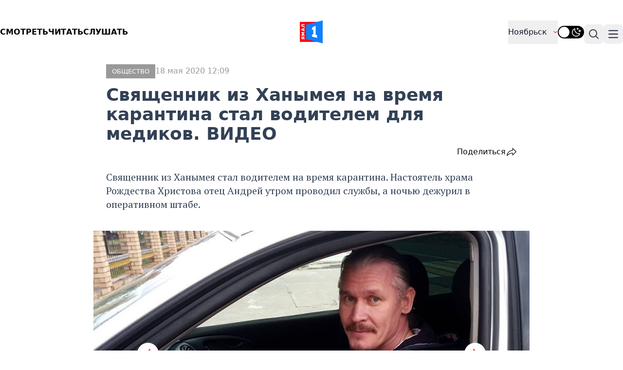

--- FILE ---
content_type: text/html; charset=UTF-8
request_url: https://yamal1.ru/novosti/2020/05/18/sviashchennik-iz-khanymeia-na-vremia-karantina-stal-voditelem-dlia-medikov/
body_size: 17488
content:
<!DOCTYPE html>
<html lang="ru">

<head>
    <meta charset="utf-8">
    <meta name="viewport" content="width=device-width, initial-scale=1.0">

    <link rel="canonical" href="https://yamal1.ru/novosti/2020/05/18/sviashchennik-iz-khanymeia-na-vremia-karantina-stal-voditelem-dlia-medikov/">
    <link href="/local/templates/yamal/image/icon/favicon.ico" rel="shortcut icon" type="image/vnd.microsoft.icon">
	<link href="/local/templates/yamal/image/icon/apple-touch-icon.png" rel="apple-touch-icon" sizes="180x180">
	<link href="/local/templates/yamal/image/icon/favicon-32x32.png" rel="icon" type="image/png" sizes="32x32">
	<link href="/local/templates/yamal/image/icon/favicon-16x16.png"rel="icon" type="image/png" sizes="16x16">
	<link href="/local/templates/yamal/image/icon/site.webmanifest"rel="manifest">

    <base href="https://yamal1.ru/novosti/2020/05/18/sviashchennik-iz-khanymeia-na-vremia-karantina-stal-voditelem-dlia-medikov/" />
    <meta name="resourse-type" content="Document" />
    <meta name="MobileOptimized" content="width" />
    <meta name="HandheldFriendly" content="true" />
        <meta name="author" content="YAMAL1.RU" />
    <meta name="owner" content="YAMAL1.RU">
    <meta name="revisit-after" content="4 days">
    <meta name="twitter:url" content="https://yamal1.ru/novosti/2020/05/18/sviashchennik-iz-khanymeia-na-vremia-karantina-stal-voditelem-dlia-medikov/">
    <meta name="twitter:title" content="Священник из Ханымея на время карантина стал водителем для медиков. ВИДЕО">
    <meta name="twitter:card" content="summary_large_image">
    <meta name="twitter:site" content="@YAMAL1.RU">
    <meta name="twitter:description" content="Священник из Ханымея стал водителем на время карантина. Настоятель храма Рождества Христова отец Андрей утром проводил службы, а ночью дежурил в оперативном штабе.">
    <meta name="twitter:creator" content="@YAMAL1.RU">
    <meta name="twitter:image:src" content="https://yamal1.ru/upload/iblock/831/rqp8jth42z8ni1ih30pbvxp39uj7d3o7.jpg">
    <meta name="twitter:image" content="https://yamal1.ru/upload/iblock/831/rqp8jth42z8ni1ih30pbvxp39uj7d3o7.jpg">
    <meta name="twitter:domain" content="YAMAL1.RU">
    <meta name="og:title" content="Священник из Ханымея на время карантина стал водителем для медиков. ВИДЕО">
    <meta name="og:site_name" content="YAMAL1.RU">
    <meta name="og:type" content="article">
    <meta name="og:image" content="https://yamal1.ru/upload/iblock/831/rqp8jth42z8ni1ih30pbvxp39uj7d3o7.jpg">
    <meta name="og:description" content="Священник из Ханымея стал водителем на время карантина. Настоятель храма Рождества Христова отец Андрей утром проводил службы, а ночью дежурил в оперативном штабе.">
    <meta name="og:url" content="https://yamal1.ru/novosti/2020/05/18/sviashchennik-iz-khanymeia-na-vremia-karantina-stal-voditelem-dlia-medikov/">
    <meta name="article:author" content="YAMAL1.RU">
    <meta name="article:section" content="ОБЩЕСТВО,Ямал">
    <meta name="title" content="Священник из Ханымея на время карантина стал водителем для медиков. ВИДЕО">
    <title>Священник из Ханымея на время карантина стал водителем для медиков. ВИДЕО</title>
    <meta http-equiv="Content-Type" content="text/html; charset=UTF-8" />
<meta name="robots" content="index, follow" />
<meta name="keywords" content="Ханымей, священник, карантин, пандемия, помощь" />
<meta name="description" content="Священник из Ханымея стал водителем на время карантина. Настоятель храма Рождества Христова отец Андрей утром проводил службы, а ночью дежурил в оперативном штабе." />
<script data-skip-moving="true">(function(w, d, n) {var cl = "bx-core";var ht = d.documentElement;var htc = ht ? ht.className : undefined;if (htc === undefined || htc.indexOf(cl) !== -1){return;}var ua = n.userAgent;if (/(iPad;)|(iPhone;)/i.test(ua)){cl += " bx-ios";}else if (/Windows/i.test(ua)){cl += ' bx-win';}else if (/Macintosh/i.test(ua)){cl += " bx-mac";}else if (/Linux/i.test(ua) && !/Android/i.test(ua)){cl += " bx-linux";}else if (/Android/i.test(ua)){cl += " bx-android";}cl += (/(ipad|iphone|android|mobile|touch)/i.test(ua) ? " bx-touch" : " bx-no-touch");cl += w.devicePixelRatio && w.devicePixelRatio >= 2? " bx-retina": " bx-no-retina";if (/AppleWebKit/.test(ua)){cl += " bx-chrome";}else if (/Opera/.test(ua)){cl += " bx-opera";}else if (/Firefox/.test(ua)){cl += " bx-firefox";}ht.className = htc ? htc + " " + cl : cl;})(window, document, navigator);</script>


<link href="/bitrix/cache/css/s1/yamal/page_b0bb78aa8307a368a3df964fcbd9eada/page_b0bb78aa8307a368a3df964fcbd9eada_v1.css?17543002343018" type="text/css"  rel="stylesheet" />
<link href="/bitrix/cache/css/s1/yamal/template_6c8d4b28b81fe36091c5f3e29534129c/template_6c8d4b28b81fe36091c5f3e29534129c_v1.css?1754300234919" type="text/css"  data-template-style="true" rel="stylesheet" />







    
        <link rel="stylesheet" href="/local/templates/yamal/css/lib/fancybox.min.css">
    <link rel="stylesheet" href="/local/templates/yamal/css/lib/swiper-bundle.min.css">
  
    <link rel="stylesheet" href="/local/templates/yamal/public/style.css">
    
                    
                
    
    <style>
        @import url('/local/templates/yamal/css/fonts.css');
    </style>

    <link rel="preconnect" href="https://fonts.googleapis.com">
    <link rel="preconnect" href="https://fonts.gstatic.com" crossorigin>
    <link href="https://fonts.googleapis.com/css2?family=PT+Serif:ital,wght@0,400;0,700;1,400;1,700&display=swap" rel="stylesheet">
    </head>

<body class="dark:bg-slate-800  dark:text-white">
    <!-- Yandex.Metrika counter -->
      <noscript><div><img src="https://mc.yandex.ru/watch/82650532" style="position:absolute; left:-9999px;" alt="" /></div></noscript> <!-- /Yandex.Metrika counter -->
        
            <header itemscope itemtype="http://schema.org/Organization">
      
      

        <!--Видео-->  

        <!--div class="container m-auto">
                <div class="mb-[12px]">
                    <div class="flex flex-wrap justify-start align-start w-full gap-[32px]">
                        <div class="relative w-screen max-h-[300px]" itemscope="" itemtype="http://schema.org/NewsArticle">
                            <a href="https://vk.com/wall-101544511_180527" title="yamal1">
                            <video autoplay="true" muted="true" loop="true">
                                <source type="video/webm" src="/upload/banners/duh.webm" />
                                <source type="video/mp4" src="/upload/banners/duh.mp4" />
                            </video>
                            </a>
                        </div>
                    </div>
                </div>
        </div-->

        <!--Статика-->   

        <!--div class="container m-auto">
                <div class="mb-[12px]">
                    <div class="flex flex-wrap justify-start align-start w-full gap-[32px]">
                        <div class="relative w-screen max-h-[300px]" style="background-color:#071e63;" itemscope="" itemtype="http://schema.org/NewsArticle">
                            <a href="https://yamal1.ru/novosti/2025/08/02/semak_o_transferah_konkurencii_i_borbe_za_chempionstvo/" title="yamal1">
                           <img style="  display: block;
                                            margin-left: auto; 
                                            margin-right: auto; 
                                            height: auto;"
                            src="/upload/banners/banner_semak_resize.png" />
                            </a>
                        </div>
                    </div>
                </div>
        </div-->
      
      


            <section class="lg:hidden" itemscope itemtype="http://schema.org/NewsArticle">
        <div class="container m-auto">
            <div class="mb-[12px]">
                <a href="/spetcproekty/" title="Спецпроекты"><span class="py-[6px] px-[16px] text-white bg-[#E3120E] uppercase font-semibold text-lg" itemprop="articleSection">Спецпроект</span></a>
                <div class="flex flex-wrap justify-start align-start w-full gap-[32px]">
                    <div class="relative w-screen max-h-[460px]" itemscope itemtype="http://schema.org/NewsArticle">
                        <a href="/novosti/2026/01/05/kakoe-est-obuchenie-v-kompanii/" title="Какое есть обучение в компании?">
                            <img class="w-[100%] h-[100%] object-cover" src="/upload/resize_cache/iblock/895/840_472_1/83nqsf055tn31adzkdlft18ehgz59r6t.jpg" alt="" itemprop="image">
                            <div class="bg-gradient-to-t from-[#070707] to-transparent absolute h-[100%] w-[100%] bottom-0">
                                <div class="flex gap-[12px] absolute bottom-[32px] left-[18px] md:left-[28px] flex-wrap">
                                    <div class="w-[100%]">
                                        <h3 class="w-full lg:w-[60%] text-white text-[32px] font-semibold inline-block text-xl md:text-3xl dark:text-white" itemprop="headline">
                                            Какое есть обучение в компании?                                        </h3>
                                    </div>
                                </div>
                            </div>
                        </a>
                    </div>
                </div>
            </div>
    </section>
        
        <div class="container m-auto">
            <div class="grid grid-cols-3 header__bottom pt-[42px] md:pb-[42px] pb-[20px] align-middle">
                <nav class="hidden md:flex">
                    <ul class="flex gap-[24px] uppercase font-semibold">
                        <a class="m-auto" href="#" data-modal-target="default-modal" data-modal-toggle="default-modal">
                            <li>Смотреть</li>
                        </a>
                        <a class="m-auto" href="/spetcproekty/">
                            <li>Читать</li>
                        </a>
                        <a class="m-auto" href="/radio/" target="_blank">Слушать</a>
                    </ul>
                </nav>
                <button data-collapse-toggle="mega-menu-search" type="button" class="md:hidden inline-flex items-center p-1 w-10 h-10 justify-center text-sm text-gray-700 rounded-lg hover:bg-gray-100 focus:outline-none focus:ring-2 focus:ring-gray-200 dark:text-gray-400 dark:hover:bg-gray-700 dark:focus:ring-gray-600 mt-1 aria-controls=" mega-menu-full" aria-expanded="false">
                    <span class="sr-only">Поиск</span>
                    <svg xmlns="http://www.w3.org/2000/svg" fill="none" viewBox="0 0 22 22" stroke-width="2.5" stroke="currentColor" class="w-7 h-7">
                        <path stroke-linecap="round" stroke-linejoin="round" d="M21 21l-5.197-5.197m0 0A7.5 7.5 0 105.196 5.196a7.5 7.5 0 0010.607 10.607z" />
                    </svg>
                </button>

                <!--Logo-->
                <figure class="flex justify-center">
                    <a href="https://yamal1.ru"><img src="/local/templates/yamal/image/logo.svg" alt="logo" width="47px"></a>
                </figure>

                <div class="flex justify-end gap-[10px]">
                                        <button data-collapse-toggle="mega-menu-full-geo" class="hidden md:flex items-center justify-between w-full py-2 px-3 font-medium text-gray-900 border-b border-gray-100 md:w-auto hover:bg-gray-50 md:hover:bg-transparent md:border-0 md:p-0 dark:text-white focus:ring-gray-200  dark:hover:bg-gray-700 md:dark:hover:bg-transparent dark:focus:ring-gray-600 dark:border-gray-700 ">
                        Ноябрьск                        <svg xmlns="http://www.w3.org/2000/svg" viewBox="0 0 24 24" fill="currentColor" class="w-2.5 h-2.5 ms-3 stroke-red-500">
                            <path fill-rule="evenodd" d="M12.53 16.28a.75.75 0 01-1.06 0l-7.5-7.5a.75.75 0 011.06-1.06L12 14.69l6.97-6.97a.75.75 0 111.06 1.06l-7.5 7.5z" clip-rule="evenodd" stroke-width="2" stroke-linejoin="round" />
                        </svg>
                    </button>

                    <div class="flex relative">
                        <input class="m-auto hidden peer/theme light-switch" name="light-switch" id="theme-switch" type="checkbox">

                                                <label for="theme-switch" class="m-auto w-[54px] h-[26px] rounded-[50px] bg-black peer-checked/theme:bg-amber-300 duration-200"></label>
                        <label for="theme-switch" class="w-[22px] h-[22px] rounded-[50%] bg-white absolute top-[50%] translate-y-[-50%] left-[2px] peer-checked/theme:left-[29px] duration-200"></label>

                        <label for="theme-switch" class="absolute top-[50%] translate-y-[-50%] right-[6px] opacity-100 peer-checked/theme:opacity-0 duration-200">
                            <img class="" src="/local/templates/yamal/image/icon/dark_theme.svg" alt="">
                        </label>

                        <label for="theme-switch" class="absolute top-[50%] translate-y-[-50%] left-[6px] opacity-0 peer-checked/theme:opacity-100 duration-200">
                            <img class="" src="/local/templates/yamal/image/icon/light_theme.svg" alt="">
                        </label>
                    </div>


                    <button data-collapse-toggle="mega-menu-search" type="button" class="hidden md:inline-flex items-center p-2 w-10 h-10 justify-center text-sm text-gray-700 rounded-lg hover:bg-gray-100 focus:outline-none focus:ring-2 focus:ring-gray-200 dark:text-gray-400 dark:hover:bg-gray-700 dark:focus:ring-gray-600 sm:mt-2 mt-1 aria-controls=" mega-menu-full" aria-expanded="false">
                        <span class="sr-only">Поиск</span>
                        <svg xmlns="http://www.w3.org/2000/svg" fill="none" viewBox="0 0 24 24" stroke-width="2" stroke="currentColor" class="w-6 h-6">
                            <path stroke-linecap="round" stroke-linejoin="round" d="M21 21l-5.197-5.197m0 0A7.5 7.5 0 105.196 5.196a7.5 7.5 0 0010.607 10.607z" />
                        </svg>
                    </button>

                    <button data-collapse-toggle="mega-menu-full-dropdown" type="button" class="inline-flex items-center p-2 w-10 h-10 justify-center text-sm text-gray-700 rounded-lg hover:bg-gray-100 focus:outline-none focus:ring-2 focus:ring-gray-200 dark:text-gray-400 dark:hover:bg-gray-700 dark:focus:ring-gray-600 sm:mt-2 mt-1 aria-controls=" mega-menu-full" aria-expanded="false">
                        <span class="sr-only">Навигация по категориям</span>
                        <svg class="w-5 h-5" aria-hidden="true" xmlns="http://www.w3.org/2000/svg" fill="none" viewBox="0 0 17 14">
                            <path stroke="currentColor" stroke-linecap="round" stroke-linejoin="round" stroke-width="2" d="M1 1h15M1 7h15M1 13h15" />
                        </svg>
                    </button>
                </div>
            </div>
            <div class="grid grid-cols-3 md:hidden uppercase font-semibold pb-[42px] mb-[10px]">
                <a href="#" class="flex justify-start ml-3" data-modal-target="default-modal" data-modal-toggle="default-modal" class="flex justify-start ml-3">Смотреть</a>
                <a href="/spetcproekty/" class="m-auto">Читать</a>
                <a href="/radio/" class="flex justify-end mr-3">Слушать</a>
            </div>
        </div>
        </div>

        
        <div id="default-modal" tabindex="-1" aria-hidden="true" class="hidden overflow-y-auto overflow-x-hidden fixed top-0 right-0 left-0 z-50 justify-center items-center w-full md:inset-0 h-[calc(100%-1rem)] max-h-full" onclick="StopPlayPlayer()">
    <div class="relative p-4 w-full max-w-2xl max-h-full">
        <!-- Modal content -->
        <div class="relative bg-black rounded-lg shadow dark:bg-gray-700">
            <!-- Modal header -->
            <div class="flex items-center justify-between pl-4 md:pl-4 rounded-t dark:border-gray-600 gap-[6px]">
				<div class="m-auto mx-0 w-[6px] h-[6px] bg-[#E3120E] rounded-[50%]"></div>
                <div class="text-base font-semibold text-gray-200 dark:text-white">
                    Прямой эфир
                </div>
                <button type="button" class="text-gray-400 bg-transparent hover:bg-gray-200 hover:text-gray-900 rounded-lg text-sm w-8 h-8 ms-auto inline-flex justify-center items-center dark:hover:bg-gray-600 dark:hover:text-white" data-modal-hide="default-modal" onclick="StopPlayPlayer()">
                    <svg class="w-3 h-3" aria-hidden="true" xmlns="http://www.w3.org/2000/svg" fill="none" viewBox="0 0 14 14">
                        <path stroke="currentColor" stroke-linecap="round" stroke-linejoin="round" stroke-width="2" d="m1 1 6 6m0 0 6 6M7 7l6-6M7 7l-6 6" />
                    </svg>
                    <span class="sr-only">Закрыть</span>
                </button>
            </div>
            <!-- Modal body -->
            <div class="p-1 md:p-2">
                <p class="text-base leading-relaxed text-gray-500 dark:text-gray-400">
                <div class="player_cont01 embed-responsive embed-responsive-16by9">
                    <div id="player"></div>

                                        
                </div>


                </p>
            </div>
        </div>
    </div>
</div>            <!--Menu-->
            
<nav class="bg-white border-gray-200 dark:border-gray-600 dark:bg-gray-900 container m-auto">

	<div id="mega-menu-full-dropdown" class="mt-1 border-gray-200 shadow-sm bg-gray-50 md:bg-white dark:bg-gray-800 dark:border-gray-600 hidden">
		<div class="grid px-4 pb-5 mx-auto text-gray-900 dark:text-white lg:grid-cols-3 md:px-6">
			<ul>
						<li>
			<a href="/?nt=ekonomika" title="ЭКОНОМИКА" class="block p-3 rounded-lg hover:bg-gray-100 dark:hover:bg-gray-700">
				<div class="font-semibold">ЭКОНОМИКА</div>
			</a>
		</li>
			<li>
			<a href="/?nt=proishestviia" title="ПРОИCШЕСТВИЯ" class="block p-3 rounded-lg hover:bg-gray-100 dark:hover:bg-gray-700">
				<div class="font-semibold">ПРОИCШЕСТВИЯ</div>
			</a>
		</li>
			<li>
			<a href="/?nt=politika" title="ПОЛИТИКА" class="block p-3 rounded-lg hover:bg-gray-100 dark:hover:bg-gray-700">
				<div class="font-semibold">ПОЛИТИКА</div>
			</a>
		</li>
				</ul>
			<ul>
				<li>
			<a href="/?nt=sport" title="СПОРТ" class="block p-3 rounded-lg hover:bg-gray-100 dark:hover:bg-gray-700">
				<div class="font-semibold">СПОРТ</div>
			</a>
		</li>
			<li>
			<a href="/?nt=kul-tura" title="КУЛЬТУРА" class="block p-3 rounded-lg hover:bg-gray-100 dark:hover:bg-gray-700">
				<div class="font-semibold">КУЛЬТУРА</div>
			</a>
		</li>
			<li>
			<a href="/?nt=afisha" title="АФИША" class="block p-3 rounded-lg hover:bg-gray-100 dark:hover:bg-gray-700">
				<div class="font-semibold">АФИША</div>
			</a>
		</li>
				</ul>
			<ul>
				<li>
			<a href="/?nt=obshchestvo" title="ОБЩЕСТВО" class="block p-3 rounded-lg hover:bg-gray-100 dark:hover:bg-gray-700">
				<div class="font-semibold">ОБЩЕСТВО</div>
			</a>
		</li>
			<li>
			<a href="/?nt=obrazovanie" title="ОБРАЗОВАНИЕ" class="block p-3 rounded-lg hover:bg-gray-100 dark:hover:bg-gray-700">
				<div class="font-semibold">ОБРАЗОВАНИЕ</div>
			</a>
		</li>
			<li>
			<a href="/?nt=meditcina" title="МЕДИЦИНА" class="block p-3 rounded-lg hover:bg-gray-100 dark:hover:bg-gray-700">
				<div class="font-semibold">МЕДИЦИНА</div>
			</a>
		</li>
				</ul>
			<ul>
				<li>
			<a href="/?nt=pogoda" title="ПОГОДА" class="block p-3 rounded-lg hover:bg-gray-100 dark:hover:bg-gray-700">
				<div class="font-semibold">ПОГОДА</div>
			</a>
		</li>
			<li>
			<a href="/?nt=ekologiia" title="ЭКОЛОГИЯ" class="block p-3 rounded-lg hover:bg-gray-100 dark:hover:bg-gray-700">
				<div class="font-semibold">ЭКОЛОГИЯ</div>
			</a>
		</li>
			<li>
			<a href="/?nt=transport" title="ТРАНСПОРТ" class="block p-3 rounded-lg hover:bg-gray-100 dark:hover:bg-gray-700">
				<div class="font-semibold">ТРАНСПОРТ</div>
			</a>
		</li>
				</ul>
			<ul>
				<li>
			<a href="/?nt=tek" title="ТЭК" class="block p-3 rounded-lg hover:bg-gray-100 dark:hover:bg-gray-700">
				<div class="font-semibold">ТЭК</div>
			</a>
		</li>
			<li>
			<a href="/?nt=zhkkh" title="ЖКХ" class="block p-3 rounded-lg hover:bg-gray-100 dark:hover:bg-gray-700">
				<div class="font-semibold">ЖКХ</div>
			</a>
		</li>
			<li>
			<a href="/?nt=stroitel-stvo" title="СТРОИТЕЛЬСТВО" class="block p-3 rounded-lg hover:bg-gray-100 dark:hover:bg-gray-700">
				<div class="font-semibold">СТРОИТЕЛЬСТВО</div>
			</a>
		</li>
	
			</ul>
		</div>
	</div>
</nav>
        <!--Search-->
        <nav class="bg-white border-gray-200 dark:border-gray-600 dark:bg-gray-900 container m-auto">

            <div id="mega-menu-search" class="mt-1 border-gray-200 shadow-sm bg-gray-50 md:bg-white  dark:bg-gray-800 dark:border-gray-600 hidden">
                <div class="grid px-4 pb-5 mx-auto text-gray-900 dark:text-white grid-cols-1 md:px-6">
                    <div class="relative mt-3 ">
                        <form id="sform_min01" action="/search/" method="get">
                            <button class="absolute inset-y-0 start-0 flex items-center ps-3">
                                <svg class="w-4 h-4 text-gray-500 dark:text-gray-400" aria-hidden="true" xmlns="http://www.w3.org/2000/svg" fill="none" viewBox="0 0 20 20">
                                    <path stroke="currentColor" stroke-linecap="round" stroke-linejoin="round" stroke-width="2" d="m19 19-4-4m0-7A7 7 0 1 1 1 8a7 7 0 0 1 14 0Z" />
                                </svg>
                            </button>

                            <input name="q" type="text" id="search-navbar" class="block w-full p-2 ps-10 text-sm text-gray-900 border border-gray-300 rounded-lg bg-gray-50 focus:ring-blue-500 focus:border-blue-500 dark:bg-gray-700 dark:border-gray-600 dark:placeholder-gray-400 dark:text-white dark:focus:ring-blue-500 dark:focus:border-blue-500" placeholder="Введите слово..." value="">
                        </form>
                    </div>


                </div>
            </div>
        </nav>

        <!--GEO-->
        <nav class="bg-white border-gray-200 dark:border-gray-600 dark:bg-gray-900 container m-auto">
    <div id="mega-menu-full-geo" class="mt-1 border-gray-200 shadow-sm bg-gray-50 md:bg-white dark:bg-gray-800 dark:border-gray-600 hidden">
        <div class="grid px-4 pb-5 mx-auto text-gray-900 dark:text-white xl:grid-cols-4 grid-cols-2 md:px-6">
            <ul>
                        <li>
            <a href="/geo/iamal/" title="Ямал" class="block p-3 rounded-lg hover:bg-gray-100 dark:hover:bg-gray-700">
                <div class="font-semibold">Ямал</div>
            </a>
        </li>
            <li>
            <a href="/geo/novyi-urengoi/" title="Новый Уренгой" class="block p-3 rounded-lg hover:bg-gray-100 dark:hover:bg-gray-700">
                <div class="font-semibold">Новый Уренгой</div>
            </a>
        </li>
            <li>
            <a href="/geo/noiabr-sk/" title="Ноябрьск" class="block p-3 rounded-lg hover:bg-gray-100 dark:hover:bg-gray-700">
                <div class="font-semibold">Ноябрьск</div>
            </a>
        </li>
            <li>
            <a href="/geo/salekhard/" title="Салехард" class="block p-3 rounded-lg hover:bg-gray-100 dark:hover:bg-gray-700">
                <div class="font-semibold">Салехард</div>
            </a>
        </li>
            <li>
            <a href="/geo/nadym/" title="Надым" class="block p-3 rounded-lg hover:bg-gray-100 dark:hover:bg-gray-700">
                <div class="font-semibold">Надым</div>
            </a>
        </li>
                </ul>
            <ul>
                <li>
            <a href="/geo/gubkinskii/" title="Губкинский" class="block p-3 rounded-lg hover:bg-gray-100 dark:hover:bg-gray-700">
                <div class="font-semibold">Губкинский</div>
            </a>
        </li>
            <li>
            <a href="/geo/muravlenko/" title="Муравленко" class="block p-3 rounded-lg hover:bg-gray-100 dark:hover:bg-gray-700">
                <div class="font-semibold">Муравленко</div>
            </a>
        </li>
            <li>
            <a href="/geo/labytnangi/" title="Лабытнанги" class="block p-3 rounded-lg hover:bg-gray-100 dark:hover:bg-gray-700">
                <div class="font-semibold">Лабытнанги</div>
            </a>
        </li>
            <li>
            <a href="/geo/tarko-sale/" title="Тарко-Сале" class="block p-3 rounded-lg hover:bg-gray-100 dark:hover:bg-gray-700">
                <div class="font-semibold">Тарко-Сале</div>
            </a>
        </li>
            <li>
            <a href="/geo/pangody/" title="Пангоды" class="block p-3 rounded-lg hover:bg-gray-100 dark:hover:bg-gray-700">
                <div class="font-semibold">Пангоды</div>
            </a>
        </li>
                </ul>
            <ul>
                <li>
            <a href="/geo/purpe/" title="Пурпе" class="block p-3 rounded-lg hover:bg-gray-100 dark:hover:bg-gray-700">
                <div class="font-semibold">Пурпе</div>
            </a>
        </li>
            <li>
            <a href="/geo/tazovskii/" title="Тазовский" class="block p-3 rounded-lg hover:bg-gray-100 dark:hover:bg-gray-700">
                <div class="font-semibold">Тазовский</div>
            </a>
        </li>
            <li>
            <a href="/geo/iar-sale/" title="Яр-Сале" class="block p-3 rounded-lg hover:bg-gray-100 dark:hover:bg-gray-700">
                <div class="font-semibold">Яр-Сале</div>
            </a>
        </li>
            <li>
            <a href="/geo/urengoi/" title="Уренгой" class="block p-3 rounded-lg hover:bg-gray-100 dark:hover:bg-gray-700">
                <div class="font-semibold">Уренгой</div>
            </a>
        </li>
            <li>
            <a href="/geo/kharp/" title="Харп" class="block p-3 rounded-lg hover:bg-gray-100 dark:hover:bg-gray-700">
                <div class="font-semibold">Харп</div>
            </a>
        </li>
                </ul>
            <ul>
                <li>
            <a href="/geo/krasnosel-kup/" title="Красноселькуп" class="block p-3 rounded-lg hover:bg-gray-100 dark:hover:bg-gray-700">
                <div class="font-semibold">Красноселькуп</div>
            </a>
        </li>
            <li>
            <a href="/geo/muzhi/" title="Мужи" class="block p-3 rounded-lg hover:bg-gray-100 dark:hover:bg-gray-700">
                <div class="font-semibold">Мужи</div>
            </a>
        </li>
            <li>
            <a href="/geo/aksarka/" title="Аксарка" class="block p-3 rounded-lg hover:bg-gray-100 dark:hover:bg-gray-700">
                <div class="font-semibold">Аксарка</div>
            </a>
        </li>
            <li>
            <a href="/geo/tumen/" title="Тюмень" class="block p-3 rounded-lg hover:bg-gray-100 dark:hover:bg-gray-700">
                <div class="font-semibold">Тюмень</div>
            </a>
        </li>
            <li>
            <a href="/geo/hmao-ugra/" title="ХМАО-Югра" class="block p-3 rounded-lg hover:bg-gray-100 dark:hover:bg-gray-700">
                <div class="font-semibold">ХМАО-Югра</div>
            </a>
        </li>
                </ul>
            <ul>
                <li>
            <a href="/geo/sankt-peterburg/" title="Санкт-Петербург" class="block p-3 rounded-lg hover:bg-gray-100 dark:hover:bg-gray-700">
                <div class="font-semibold">Санкт-Петербург</div>
            </a>
        </li>
            <li>
            <a href="/geo/omsk/" title="Омск" class="block p-3 rounded-lg hover:bg-gray-100 dark:hover:bg-gray-700">
                <div class="font-semibold">Омск</div>
            </a>
        </li>
                </ul>
        </div>
    </div>
</nav>
    </header><article itemscope itemtype="http://schema.org/NewsArticle">
	<div class="container m-auto prose prose-xl prose-slate dark:prose-invert pl-5 pr-5 xl:pr-0 sm:pl-0">
				<div class="flex gap-[12px]">
			<span class="bg-[#999999] uppercase text-[13px] font-medium px-[12px] py-[3px] text-white">
				ОБЩЕСТВО			</span>

			<div class="text-[#999999] text-[16px] font-medium">
				18 мая 2020 12:09			</div>
		</div>
		<h1 class="mt-[14px] inline-block text-2xl sm:text-4xl prose prose-slate dark:prose-invert">
			Священник из Ханымея на время карантина стал водителем для медиков. ВИДЕО		</h1>

				<div class="flex justify-between not-prose">
			<div class="flex gap-[8px] text-[#000000] px-[16px] py-[6px] rounded-md">
				<!--img src="/local/templates/yamal/image/icon/comment.svg" alt="Комментарии">
				<span-- id="comment_count_body">0</span-->
			</div>
			<div class="flex gap-[8px] font-medium text-[16px]">
				<div class="text-[#000000]">
										
					<div class="dropdown ">
						<div class="dropbtn "> Поделиться<!--div class="rep_img_icon"></div--></div>
						<div class="dropdown-content">
							<a href="http://vk.com/share.php?url=https://yamal1.ru/novosti/2020/05/18/sviashchennik-iz-khanymeia-na-vremia-karantina-stal-voditelem-dlia-medikov/&title=https://yamal1.ru/novosti/2020/05/18/sviashchennik-iz-khanymeia-na-vremia-karantina-stal-voditelem-dlia-medikov/&description=Священник из Ханымея стал водителем на время карантина. Настоятель храма Рождества Христова отец Андрей утром проводил службы, а ночью дежурил в оперативном штабе.&image=/upload/iblock/831/rqp8jth42z8ni1ih30pbvxp39uj7d3o7.jpg&noparse=true">В контакте</a><a href="https://connect.ok.ru/offer?url=https://yamal1.ru/novosti/2020/05/18/sviashchennik-iz-khanymeia-na-vremia-karantina-stal-voditelem-dlia-medikov/">Одноклассники</a><a href="https://t.me/share/url?url=https://yamal1.ru/novosti/2020/05/18/sviashchennik-iz-khanymeia-na-vremia-karantina-stal-voditelem-dlia-medikov/">Telegram</a>						</div>
					</div>

														</div>
				<img src="/local/templates/yamal/image/icon/share.svg" alt="">
			</div>
		</div>
					<p class="lead">Священник из Ханымея стал водителем на время карантина. Настоятель храма Рождества Христова отец Андрей утром проводил службы, а ночью дежурил в оперативном штабе.</p>
			</div>

			<figure class="container m-auto my-[40px] 2xl:px-[15%] xl:px-[15%] pl-3 pr-3 sm:pl-0 relative">
			<div class="swiper mySwiper2">
				<div class="swiper-wrapper">
					
						<div class="swiper-slide overflow-hidden w-[70%] relative">
							<img class="w-[100%] h-[100%]" src="/upload/iblock/831/rqp8jth42z8ni1ih30pbvxp39uj7d3o7.jpg" alt="" />
							<div class="absolute w-[100%] px-[60px] bottom-[0px] left-[50%] translate-x-[-50%] bg-gradient-to-t from-[#070707] to-transparent p-5">
								<div class="mt-[28px] text-[13px] leading-tight lg:leading-3 text-stone-300">
																	</div>
							</div>
						</div>
					
						<div class="swiper-slide overflow-hidden w-[70%] relative">
							<img class="w-[100%] h-[100%]" src="/upload/iblock/68a/yvan681mo70evl2u081y1r7bpeauofh7.jpg" alt="" />
							<div class="absolute w-[100%] px-[60px] bottom-[0px] left-[50%] translate-x-[-50%] bg-gradient-to-t from-[#070707] to-transparent p-5">
								<div class="mt-[28px] text-[13px] leading-tight lg:leading-3 text-stone-300">
																	</div>
							</div>
						</div>
									</div>

				<div class="swiper-button-prev left-[10%]"></div>
				<div class="swiper-button-next right-[10%]"></div>
			</div>
			<div thumbsSlider="" class="swiper mySwiper">
				<div class="swiper-wrapper">
											<div class="swiper-slide">
							<img src="/upload/iblock/831/rqp8jth42z8ni1ih30pbvxp39uj7d3o7.jpg" />
						</div>
											<div class="swiper-slide">
							<img src="/upload/iblock/68a/yvan681mo70evl2u081y1r7bpeauofh7.jpg" />
						</div>
									</div>
			</div>
		</figure>
	
	
	
	
	<div class="container m-auto prose prose-xl prose-slate dark:prose-invert pl-5 pr-5 xl:pr-0 sm:pl-0">
		<div class="mt-[28px] text-[19px] leading-[1.4] font-normal">
			<p>Священник из Ханымея стал водителем на время карантина. Настоятель храма Рождества Христова отец Андрей утром проводил службы, а ночью дежурил в оперативном штабе, сообщает пресс-служба местной администрации на своей странице в Инстаграм.</p>

<p>Водителей не хватало, и мужчина предложил свою помощью. Несколько смен служитель церкви управлял машиной скорой, отвозил медиков на вызовы.</p>

<p>«Многие в поселке занимались волонтерством, люди друг другу помогали, ходили в магазины. Каждый, кто мог выйти в поселок, он небезучастным был в помощи друг другу. Так что это нормальная ситуация», - рассказал священнослужитель.</p>

<p><iframe allowfullscreen="" frameborder="0" height="480"	src="//vk.com/video_ext.php?oid=-101544511&amp;id=456239867&amp;hash=ffefb9cd603d87f4&amp;hd=2" width="100%"></iframe></p>

<p>Карантин по коронавирусу в Ханымее был снят 12 мая. Жесткие ограничения отменили по распоряжению губернатора. По данным регионального оперштаба на 17 мая, в поселке 29 зараженных, 25 из них же выздоровели.</p>		</div>
			</div>

				<div class="container m-auto prose prose-xl prose-slate dark:prose-invert pl-5 pr-5 xl:pr-0 sm:pl-0 mt-[35px] flex gap-[6px] flex-wrap">
							<a class="not-prose" href="/spg/search_meta/?q=%D0%A5%D0%B0%D0%BD%D1%8B%D0%BC%D0%B5%D0%B9">
					<div class="bg-[#F1F3F4] dark:bg-[#334155] px-[16px] py-[6px] text-sm">
						Ханымей					</div>
				</a>
							<a class="not-prose" href="/spg/search_meta/?q=%D1%81%D0%B2%D1%8F%D1%89%D0%B5%D0%BD%D0%BD%D0%B8%D0%BA">
					<div class="bg-[#F1F3F4] dark:bg-[#334155] px-[16px] py-[6px] text-sm">
						священник					</div>
				</a>
							<a class="not-prose" href="/spg/search_meta/?q=%D0%BA%D0%B0%D1%80%D0%B0%D0%BD%D1%82%D0%B8%D0%BD">
					<div class="bg-[#F1F3F4] dark:bg-[#334155] px-[16px] py-[6px] text-sm">
						карантин					</div>
				</a>
							<a class="not-prose" href="/spg/search_meta/?q=%D0%BF%D0%B0%D0%BD%D0%B4%D0%B5%D0%BC%D0%B8%D1%8F">
					<div class="bg-[#F1F3F4] dark:bg-[#334155] px-[16px] py-[6px] text-sm">
						пандемия					</div>
				</a>
							<a class="not-prose" href="/spg/search_meta/?q=%D0%BF%D0%BE%D0%BC%D0%BE%D1%89%D1%8C">
					<div class="bg-[#F1F3F4] dark:bg-[#334155] px-[16px] py-[6px] text-sm">
						помощь					</div>
				</a>
					</div>
	
	<!--div class="container prose prose-xl prose-slate dark:prose-invert m-auto px-5 sm:pl-0 mt-[32px]">
		<div class="shadow-[0_6px_24px_-4px_rgba(0,0,0,0.12)] dark:bg-[#475569] p-[20px] md:flex gap-[20px] mb-[32px]">
			<p class="m-auto text-lg inline-block align-middle leading-[1.1] pb-5">
				Неудобно на сайте? Читайте самое интересное в Telegram и самое полезное
				в VK
			</p>

			<div class="flex gap-[4px] justify-between">
				<a href="https://t.me/s/yamal_1" class="bg-[#D6F1FF] w-[100px] h-[100%] flex justify-center align-middle">
					<img class="w-[24px]" src="/local/templates/yamal/image/icon/tg.svg" alt="" />
				</a>

				<a href="https://vk.com/yamal1" class="bg-[#D6F1FF] w-[100px] h-[100%] flex justify-center align-middle">
					<img class="w-[24px]" src="/local/templates/yamal/image/icon/vk.svg" alt="" />
				</a>
			</div>
		</div>

					<div id="comment_block_news">
							</div>
			</div--->

</article>

<section class="mt-[50px] mb-[50px]" itemscope itemtype="http://schema.org/ItemList">
    <div class="container m-auto">
        <div class="w-[100%] mb-[24px] pl-5 xl:pl-0">
            <span class="uppercase font-semibold text-[24px]">
            <!--block-->
            </span>
        </div>

        <div class="flex flex-wrap gap-[40px] justify-between">
                            <div class="w-full lg:w-[calc(50%-40px)] xl:w-[calc(33.3%-40px)] relative" itemprop="articleSection">
                <div class="mb-[14px]">
            <a class="w-[100%] relative" href="/?nt=obshchestvo" title="ОБЩЕСТВО">
                <span class="py-[3px] px-[12px] uppercase text-[13px] font-medium text-white bg-[#999999]">
                    ОБЩЕСТВО                </span>
            </a>
        </div>
                <a class="w-[100%] relative aspect-video" href="/novosti/2026/01/22/v-moskovskom-zooparke-za-2025-god-rodilos-okolo-600-detyenyshey/" title="В Московском зоопарке в 2025 году родилось около 600 детёнышей" itemprop="url" target="_blank">
                        <img class="w-[100%] object-cover" src="/upload/resize_cache/iblock/9ad/840_472_2/f571mu083pvnreca5wcg9py78kx2gam4.jpg" alt="В Московском зоопарке в 2025 году родилось около 600 детёнышей" itemprop="image">
        </a>
        <a class="w-[100%] relative aspect-video" href="/novosti/2026/01/22/v-moskovskom-zooparke-za-2025-god-rodilos-okolo-600-detyenyshey/" title="В Московском зоопарке в 2025 году родилось около 600 детёнышей" itemprop="url" target="_blank">
            <h3 class="mt-[14px] text-[20px] font-semibold leading-[26px] pl-5 sm:pl-0" itemprop="headline">
                В Московском зоопарке в 2025 году родилось около 600 детёнышей            </h3>
        </a>
        <div class="text-[#999] text-[13px] font-medium mt-[8px] lg:left-[28px] pl-5 sm:pl-0" itemprop="datePublished">
            22 января 19:54        </div>
    </div>

    <div class="w-full lg:w-[calc(50%-40px)] xl:w-[calc(33.3%-40px)] relative" itemprop="articleSection">
                <div class="mb-[14px]">
            <a class="w-[100%] relative" href="/?nt=stroitel-stvo" title="СТРОИТЕЛЬСТВО">
                <span class="py-[3px] px-[12px] uppercase text-[13px] font-medium text-white bg-[#806b2a]">
                    СТРОИТЕЛЬСТВО                </span>
            </a>
        </div>
                <a class="w-[100%] relative aspect-video" href="/novosti/2026/01/22/v-sverdlovskoy-oblasti-uluchshat-okolo-200-kilometrov-dorog-v-2026-godu-/" title="В Свердловской области улучшат около 200 километров дорог в 2026 году " itemprop="url" target="_blank">
                        <img class="w-[100%] object-cover" src="/upload/resize_cache/iblock/256/840_472_2/qupl9wu8xg976up0ulcfjgu2z79b5rmm.jpg" alt="В Свердловской области улучшат около 200 километров дорог в 2026 году " itemprop="image">
        </a>
        <a class="w-[100%] relative aspect-video" href="/novosti/2026/01/22/v-sverdlovskoy-oblasti-uluchshat-okolo-200-kilometrov-dorog-v-2026-godu-/" title="В Свердловской области улучшат около 200 километров дорог в 2026 году " itemprop="url" target="_blank">
            <h3 class="mt-[14px] text-[20px] font-semibold leading-[26px] pl-5 sm:pl-0" itemprop="headline">
                В Свердловской области улучшат около 200 километров дорог в 2026 году             </h3>
        </a>
        <div class="text-[#999] text-[13px] font-medium mt-[8px] lg:left-[28px] pl-5 sm:pl-0" itemprop="datePublished">
            22 января 19:49        </div>
    </div>

    <div class="w-full lg:w-[calc(50%-40px)] xl:w-[calc(33.3%-40px)] relative" itemprop="articleSection">
                <div class="mb-[14px]">
            <a class="w-[100%] relative" href="/?nt=obshchestvo" title="ОБЩЕСТВО">
                <span class="py-[3px] px-[12px] uppercase text-[13px] font-medium text-white bg-[#999999]">
                    ОБЩЕСТВО                </span>
            </a>
        </div>
                <a class="w-[100%] relative aspect-video" href="/novosti/2026/01/22/mnogodetnaya-semya-iz-moskvy-soderzhala-v-kvartire-zapreshchennykh-reptiliy/" title="Многодетная семья из Москвы содержала в квартире множество запрещённых рептилий" itemprop="url" target="_blank">
                        <img class="w-[100%] object-cover" src="/upload/resize_cache/iblock/f48/840_472_2/3z9t5r8qh9nec4y6pw2e4ynvkd86fcah.jpg" alt="Многодетная семья из Москвы содержала в квартире множество запрещённых рептилий" itemprop="image">
        </a>
        <a class="w-[100%] relative aspect-video" href="/novosti/2026/01/22/mnogodetnaya-semya-iz-moskvy-soderzhala-v-kvartire-zapreshchennykh-reptiliy/" title="Многодетная семья из Москвы содержала в квартире множество запрещённых рептилий" itemprop="url" target="_blank">
            <h3 class="mt-[14px] text-[20px] font-semibold leading-[26px] pl-5 sm:pl-0" itemprop="headline">
                Многодетная семья из Москвы содержала в квартире множество запрещённых рептилий            </h3>
        </a>
        <div class="text-[#999] text-[13px] font-medium mt-[8px] lg:left-[28px] pl-5 sm:pl-0" itemprop="datePublished">
            22 января 18:41        </div>
    </div>

    <div class="w-full lg:w-[calc(50%-40px)] xl:w-[calc(33.3%-40px)] relative" itemprop="articleSection">
                <div class="mb-[14px]">
            <a class="w-[100%] relative" href="/?nt=proishestviia" title="ПРОИCШЕСТВИЯ">
                <span class="py-[3px] px-[12px] uppercase text-[13px] font-medium text-white bg-[#ff0000]">
                    ПРОИCШЕСТВИЯ                </span>
            </a>
        </div>
                <a class="w-[100%] relative aspect-video" href="/novosti/2026/01/22/vlasti-nizhnekamska-otmetili-operativnost-prepodavateley-litseya-pri-napadenii-podrostka/" title="Власти Нижнекамска отметили оперативность преподавателей лицея при нападении подростка" itemprop="url" target="_blank">
                        <img class="w-[100%] object-cover" src="/upload/resize_cache/iblock/040/840_472_2/bg1uy7kvxagy0zco2e7bvcq1u4dexq5a.jpg" alt="Власти Нижнекамска отметили оперативность преподавателей лицея при нападении подростка" itemprop="image">
        </a>
        <a class="w-[100%] relative aspect-video" href="/novosti/2026/01/22/vlasti-nizhnekamska-otmetili-operativnost-prepodavateley-litseya-pri-napadenii-podrostka/" title="Власти Нижнекамска отметили оперативность преподавателей лицея при нападении подростка" itemprop="url" target="_blank">
            <h3 class="mt-[14px] text-[20px] font-semibold leading-[26px] pl-5 sm:pl-0" itemprop="headline">
                Власти Нижнекамска отметили оперативность преподавателей лицея при нападении подростка            </h3>
        </a>
        <div class="text-[#999] text-[13px] font-medium mt-[8px] lg:left-[28px] pl-5 sm:pl-0" itemprop="datePublished">
            22 января 18:32        </div>
    </div>

    <div class="w-full lg:w-[calc(50%-40px)] xl:w-[calc(33.3%-40px)] relative" itemprop="articleSection">
                <div class="mb-[14px]">
            <a class="w-[100%] relative" href="/?nt=transport" title="ТРАНСПОРТ">
                <span class="py-[3px] px-[12px] uppercase text-[13px] font-medium text-white bg-[#336666]">
                    ТРАНСПОРТ                </span>
            </a>
        </div>
                <a class="w-[100%] relative aspect-video" href="/novosti/2026/01/22/na-reysakh-moskva-peterburg-vvedut-posadku-po-biometrii/" title="На рейсах Москва – Санкт-Петербург введут контроль по биометрии" itemprop="url" target="_blank">
                        <img class="w-[100%] object-cover" src="/upload/resize_cache/iblock/fba/840_472_2/09ejvfi2w4bjbzwy5ijs1bz1eilswr31.jpg" alt="На рейсах Москва – Санкт-Петербург введут контроль по биометрии" itemprop="image">
        </a>
        <a class="w-[100%] relative aspect-video" href="/novosti/2026/01/22/na-reysakh-moskva-peterburg-vvedut-posadku-po-biometrii/" title="На рейсах Москва – Санкт-Петербург введут контроль по биометрии" itemprop="url" target="_blank">
            <h3 class="mt-[14px] text-[20px] font-semibold leading-[26px] pl-5 sm:pl-0" itemprop="headline">
                На рейсах Москва – Санкт-Петербург введут контроль по биометрии            </h3>
        </a>
        <div class="text-[#999] text-[13px] font-medium mt-[8px] lg:left-[28px] pl-5 sm:pl-0" itemprop="datePublished">
            22 января 18:26        </div>
    </div>

    <div class="w-full lg:w-[calc(50%-40px)] xl:w-[calc(33.3%-40px)] relative" itemprop="articleSection">
                <div class="mb-[14px]">
            <a class="w-[100%] relative" href="/?nt=proishestviia" title="ПРОИCШЕСТВИЯ">
                <span class="py-[3px] px-[12px] uppercase text-[13px] font-medium text-white bg-[#ff0000]">
                    ПРОИCШЕСТВИЯ                </span>
            </a>
        </div>
                <a class="w-[100%] relative aspect-video" href="/novosti/2026/01/22/v-ekaterinburge-fond-kapremonta-vyplatit-bolee-500-tysyach-rubley-za-zatoplennuyu-kvartiru-/" title="Фонд капремонта выплатит свыше 500 тысяч за затопленную квартиру в Екатеринбурге" itemprop="url" target="_blank">
                        <img class="w-[100%] object-cover" src="/upload/resize_cache/iblock/29b/840_472_2/21dunjvagbvjhemovqq1lrmaut3yodhc.jpg" alt="Фонд капремонта выплатит свыше 500 тысяч за затопленную квартиру в Екатеринбурге" itemprop="image">
        </a>
        <a class="w-[100%] relative aspect-video" href="/novosti/2026/01/22/v-ekaterinburge-fond-kapremonta-vyplatit-bolee-500-tysyach-rubley-za-zatoplennuyu-kvartiru-/" title="Фонд капремонта выплатит свыше 500 тысяч за затопленную квартиру в Екатеринбурге" itemprop="url" target="_blank">
            <h3 class="mt-[14px] text-[20px] font-semibold leading-[26px] pl-5 sm:pl-0" itemprop="headline">
                Фонд капремонта выплатит свыше 500 тысяч за затопленную квартиру в Екатеринбурге            </h3>
        </a>
        <div class="text-[#999] text-[13px] font-medium mt-[8px] lg:left-[28px] pl-5 sm:pl-0" itemprop="datePublished">
            22 января 18:22        </div>
    </div>

        </div>
    </div>
</section>

<!--section class="py-[32px] pb-[60px]" itemscope itemtype="http://schema.org/ItemList">
    <div class="container m-auto">
        <div class="flex gap-[6px]">
            <img class="m-auto mx-0" src="/local/templates/yamal/image/icon/smi24.svg" alt="">
            <p class="m-auto font-semibold text-[18px] mx-0">24СМИ TODO</p>
        </div>

        <div class="swiper_news24 mt-[20px]" itemprop="itemListElement">
        </div>
    </div>
</section-->    <footer class="bg-[#232323] py-[40px]" itemscope itemtype="http://schema.org/WebPage">
    <div class="container m-auto">

        <div class="mt-[20px] lg:flex lg:justify-between">

            <div class="flex lg:gap-[60px] gap-[30px] mt-10 lg:mt-0 pl-5">
    <ul class="text-[#dcdcdcf7] text-[17px] font-normal flex flex-col gap-[5px]" itemprop="significantLinks">
        <a href="/geo/iamal/" title="Ямал">
    <li>Ямал</li>
</a>
<a href="/geo/novyi-urengoi/" title="Новый Уренгой">
    <li>Новый Уренгой</li>
</a>
<a href="/geo/noiabr-sk/" title="Ноябрьск">
    <li>Ноябрьск</li>
</a>
<a href="/geo/salekhard/" title="Салехард">
    <li>Салехард</li>
</a>
<a href="/geo/nadym/" title="Надым">
    <li>Надым</li>
</a>
<a href="/geo/gubkinskii/" title="Губкинский">
    <li>Губкинский</li>
</a>
<a href="/geo/muravlenko/" title="Муравленко">
    <li>Муравленко</li>
</a>
<a href="/geo/labytnangi/" title="Лабытнанги">
    <li>Лабытнанги</li>
</a>
<a href="/geo/tarko-sale/" title="Тарко-Сале">
    <li>Тарко-Сале</li>
</a>
    </ul>
    <ul class="text-[#dcdcdcf7] text-[17px] font-normal flex flex-col gap-[5px]" itemprop="significantLinks">
<a href="/geo/pangody/" title="Пангоды">
    <li>Пангоды</li>
</a>
<a href="/geo/purpe/" title="Пурпе">
    <li>Пурпе</li>
</a>
<a href="/geo/tazovskii/" title="Тазовский">
    <li>Тазовский</li>
</a>
<a href="/geo/iar-sale/" title="Яр-Сале">
    <li>Яр-Сале</li>
</a>
<a href="/geo/urengoi/" title="Уренгой">
    <li>Уренгой</li>
</a>
<a href="/geo/kharp/" title="Харп">
    <li>Харп</li>
</a>
<a href="/geo/krasnosel-kup/" title="Красноселькуп">
    <li>Красноселькуп</li>
</a>
<a href="/geo/muzhi/" title="Мужи">
    <li>Мужи</li>
</a>
<a href="/geo/aksarka/" title="Аксарка">
    <li>Аксарка</li>
</a>
    </ul>
    <ul class="text-[#dcdcdcf7] text-[17px] font-normal flex flex-col gap-[5px]" itemprop="significantLinks">
<a href="/geo/tumen/" title="Тюмень">
    <li>Тюмень</li>
</a>
<a href="/geo/hmao-ugra/" title="ХМАО-Югра">
    <li>ХМАО-Югра</li>
</a>
<a href="/geo/sankt-peterburg/" title="Санкт-Петербург">
    <li>Санкт-Петербург</li>
</a>
<a href="/geo/omsk/" title="Омск">
    <li>Омск</li>
</a>
    </ul>
</div>
            <div class="hidden sm:flex lg:justify-end gap-[60px] mr-[100px] mt-10 lg:mt-0 pl-5">
                
<ul class="text-[#999] text-[17px] font-normal flex flex-col gap-[5px]" itemprop="significantLinks">
	<a href="/?nt=ekonomika" title="ЭКОНОМИКА">
	<li>ЭКОНОМИКА</li>
</a>
<a href="/?nt=proishestviia" title="ПРОИCШЕСТВИЯ">
	<li>ПРОИCШЕСТВИЯ</li>
</a>
<a href="/?nt=politika" title="ПОЛИТИКА">
	<li>ПОЛИТИКА</li>
</a>
<a href="/?nt=sport" title="СПОРТ">
	<li>СПОРТ</li>
</a>
<a href="/?nt=kul-tura" title="КУЛЬТУРА">
	<li>КУЛЬТУРА</li>
</a>
<a href="/?nt=afisha" title="АФИША">
	<li>АФИША</li>
</a>
<a href="/?nt=obshchestvo" title="ОБЩЕСТВО">
	<li>ОБЩЕСТВО</li>
</a>
<a href="/?nt=obrazovanie" title="ОБРАЗОВАНИЕ">
	<li>ОБРАЗОВАНИЕ</li>
</a>
</ul>

<ul class="text-[#999] text-[17px] font-normal flex flex-col gap-[5px]" itemprop="significantLinks">
<a href="/?nt=meditcina" title="МЕДИЦИНА">
	<li>МЕДИЦИНА</li>
</a>
<a href="/?nt=pogoda" title="ПОГОДА">
	<li>ПОГОДА</li>
</a>
<a href="/?nt=ekologiia" title="ЭКОЛОГИЯ">
	<li>ЭКОЛОГИЯ</li>
</a>
<a href="/?nt=transport" title="ТРАНСПОРТ">
	<li>ТРАНСПОРТ</li>
</a>
<a href="/?nt=tek" title="ТЭК">
	<li>ТЭК</li>
</a>
<a href="/?nt=zhkkh" title="ЖКХ">
	<li>ЖКХ</li>
</a>
<a href="/?nt=stroitel-stvo" title="СТРОИТЕЛЬСТВО">
	<li>СТРОИТЕЛЬСТВО</li>
</a>
</ul>                <ul class="text-[#999] text-[17px] font-normal flex flex-col gap-[5px]" itemprop="significantLinks">
                    <li><a href="/spetcproekty" title="Спецпроекты">СПЕЦПРОЕКТЫ</a></li>
                    <li><a href="/nm/razdely/fotoreportazhi/" title="Фоторепортажи">ФОТОРЕПОРТАЖИ</a></li>
                    <li><a href="/nm/razdely/video/" title="Видео">ВИДЕО</a></li>
					<li><a href="/?nt=dosie" title="Видео">ДОСЬЕ</a></li>
                </ul>
            </div>
        </div>

        <div class="text-[#666] text-[28px] font-bold text-end mr-5">
            12+
        </div>

        <div class="text-[#999] mt-[40px] lg:flex justify-between align-middle gap-[20px]">
            <div class="lg:w-[50%] pl-5" itemprop="copyrightHolder">
                <p>© 2018-2026 Сетевое издание «Ямал 1»</p>
                <div class="mt-[32px]"></div>
				<p style="text-align: justify;">Общество с ограниченной ответственностью «Арктика Медиа». Сетевое издание yamal1.ru зарегистрировано Роскомнадзором 04.05.2018 г., свидетельство Эл № ФС 77-72641</p>
<div class="mt-[32px]"></div>
<p style="text-align: justify;">Главный редактор: Абдулин И.Р. </p>
<p>Адрес редакции: 625023, г. Тюмень, ул. Республики, д. 169а, к. 1, 8 этаж 
<p>Телефон: 8 (3452)55-55-89</p> 
<p style="text-align: justify;">Электронная почта: yamal1@arctic-media.ru</p>
<div class="mt-[32px]"></div>
<p style="text-align: justify;">Возрастные ограничения 12+
                </p>
            </div>
            <div class="lg:w-[50%] mt-[55px] pl-5">
                <p style="text-align: justify;">
                    Все права на любые материалы, опубликованные на сайте, защищены в соответствии с российским и международным законодательством об авторском праве и смежных правах. При любом использовании текстовых, аудио-, фото- и видеоматериалов прямая и индексируемая (активная) ссылка на YAMAL1.RU обязательна.
                </p>
            </div>
        </div>

        <div class="xl:flex justify-between mt-[60px]">
            <div class="flex gap-[32px] flex-wrap">
                <!--img src="/local/templates/yamal/image/icon/logo_footer.png" alt="" class="w-12 "-->
                <ul class="flex flex-wrap gap-y-2 gap-x-4 md:gap-[32px] m-auto mx-0 pl-5" itemprop="about">
                    <li class="uppercase text-[15px] font-medium"><a class="text-white" href="/nm/redaktciia/" target="_blank">Редакция</a></li>
					<li class="uppercase text-[15px] font-medium"><a class="text-white" href="/nm/nagrady/" target="_blank">Награды</a></li>
                    <li class="uppercase text-[15px] font-medium"><a class="text-white" href="/nm/razdely/vakansii/" target="_blank">Вакансии</a></li>
                    <li class="uppercase text-[15px] font-medium"><a class="text-white" href="/nm/reklama/" target="_blank">Реклама</a></li>
                    <li class="uppercase text-[15px] font-medium"><a class="text-white" href="/nm/razdely/pravila-tcitarovaniia/">правовая информация</a></li>
					<li class="uppercase text-[15px] font-medium"><a class="text-white" href="/nm/razdely/raskrytie/">Раскрытие информации</a></li>
                </ul>
            </div>

            <div class="flex xl:m-auto xl:mx-0 sm:mt-5 mt-10 pl-5">
                <ul class="flex flex-wrap gap-y-2 gap-x-4 sm:gap-[32px] " itemprop="sameAs">
                    <li class="uppercase text-white text-[15px] font-medium">
                        <a class="flex gap-[10px]" href="https://t.me/s/yamal_1" target="_blank" title="Телеграм">
                            <img src="/local/templates/yamal/image/icon/tg.svg" alt="TG">
                            Телеграм
                        </a>
                    </li>

                    <li class="uppercase text-white text-[15px] font-medium">
                        <a class="flex gap-[10px]" href="https://max.ru/yamal1" target="_blank" title="Max">
                            <img src="/local/templates/yamal/image/icon/max.svg" alt="" target="_blank">
                            MAX
                        </a>
                    </li>

                    <li class="uppercase text-white text-[15px] font-medium">
                        <a class="flex gap-[10px]" href="https://vk.com/yamal1" target="_blank" title="VK">
                            <img src="/local/templates/yamal/image/icon/vk.svg" alt="ВК">
                            VK
                        </a>
                    </li>

                    <li class="uppercase text-white text-[15px] font-medium">
                        <a class="flex gap-[10px]" href="https://ok.ru/yamal1" target="_blank" title="OK">
                            <img src="/local/templates/yamal/image/icon/ok.svg" alt="ОК" target="_blank">
                            OK
                        </a>
                    </li>
                    <li class="uppercase text-white text-[15px] font-medium">
                        <a class="flex gap-[10px]" href="https://dzen.ru/yamal1" target="_blank" title="Дзен">
                            <img src="/local/templates/yamal/image/icon/zen.svg" alt="" target="_blank">
                            ДЗЕН
                        </a>
                    </li>

					<li class="uppercase text-white text-[15px] font-medium">
                        <a class="flex gap-[10px]" href="https://rutube.ru/channel/24211727/" target="_blank" title="Rutube">
                            <img src="/local/templates/yamal/image/icon/rutube.svg" alt="" target="_blank">
                            Rutube
                        </a>
                    </li>

                </ul>
            </div>
        </div>
    </div>
</footer>

<!-- Google Tag Manager (noscript) ->
<noscript><iframe src="https://www.googletagmanager.com/ns.html?id=GTM-WBXRGF8"
    height="0" width="0" style="display:none;visibility:hidden"></iframe></noscript>
<!- End Google Tag Manager (noscript) -->
    <!-- Google Tag Manager ->
        <!- End Google Tag Manager -->
<!--LiveInternet counter-->
<a href="https://www.liveinternet.ru/click"
target="_blank"><img id="licnt3CE3" width="1" height="1" style="border:0" 
title="LiveInternet"
src="[data-uri]"
alt=""/></a><!--/LiveInternet-->
<script>if(!window.BX)window.BX={};if(!window.BX.message)window.BX.message=function(mess){if(typeof mess==='object'){for(let i in mess) {BX.message[i]=mess[i];} return true;}};</script>
<script>(window.BX||top.BX).message({"JS_CORE_LOADING":"Загрузка...","JS_CORE_NO_DATA":"- Нет данных -","JS_CORE_WINDOW_CLOSE":"Закрыть","JS_CORE_WINDOW_EXPAND":"Развернуть","JS_CORE_WINDOW_NARROW":"Свернуть в окно","JS_CORE_WINDOW_SAVE":"Сохранить","JS_CORE_WINDOW_CANCEL":"Отменить","JS_CORE_WINDOW_CONTINUE":"Продолжить","JS_CORE_H":"ч","JS_CORE_M":"м","JS_CORE_S":"с","JSADM_AI_HIDE_EXTRA":"Скрыть лишние","JSADM_AI_ALL_NOTIF":"Показать все","JSADM_AUTH_REQ":"Требуется авторизация!","JS_CORE_WINDOW_AUTH":"Войти","JS_CORE_IMAGE_FULL":"Полный размер"});</script><script src="/bitrix/js/main/core/core.js?1751218716512406"></script><script>BX.Runtime.registerExtension({"name":"main.core","namespace":"BX","loaded":true});</script>
<script>BX.setJSList(["\/bitrix\/js\/main\/core\/core_ajax.js","\/bitrix\/js\/main\/core\/core_promise.js","\/bitrix\/js\/main\/polyfill\/promise\/js\/promise.js","\/bitrix\/js\/main\/loadext\/loadext.js","\/bitrix\/js\/main\/loadext\/extension.js","\/bitrix\/js\/main\/polyfill\/promise\/js\/promise.js","\/bitrix\/js\/main\/polyfill\/find\/js\/find.js","\/bitrix\/js\/main\/polyfill\/includes\/js\/includes.js","\/bitrix\/js\/main\/polyfill\/matches\/js\/matches.js","\/bitrix\/js\/ui\/polyfill\/closest\/js\/closest.js","\/bitrix\/js\/main\/polyfill\/fill\/main.polyfill.fill.js","\/bitrix\/js\/main\/polyfill\/find\/js\/find.js","\/bitrix\/js\/main\/polyfill\/matches\/js\/matches.js","\/bitrix\/js\/main\/polyfill\/core\/dist\/polyfill.bundle.js","\/bitrix\/js\/main\/core\/core.js","\/bitrix\/js\/main\/polyfill\/intersectionobserver\/js\/intersectionobserver.js","\/bitrix\/js\/main\/lazyload\/dist\/lazyload.bundle.js","\/bitrix\/js\/main\/polyfill\/core\/dist\/polyfill.bundle.js","\/bitrix\/js\/main\/parambag\/dist\/parambag.bundle.js"]);
</script>
<script>BX.Runtime.registerExtension({"name":"ui.dexie","namespace":"BX.DexieExport","loaded":true});</script>
<script>BX.Runtime.registerExtension({"name":"ls","namespace":"window","loaded":true});</script>
<script>BX.Runtime.registerExtension({"name":"fx","namespace":"window","loaded":true});</script>
<script>BX.Runtime.registerExtension({"name":"fc","namespace":"window","loaded":true});</script>
<script>(window.BX||top.BX).message({"LANGUAGE_ID":"ru","FORMAT_DATE":"DD.MM.YYYY","FORMAT_DATETIME":"DD.MM.YYYY HH:MI:SS","COOKIE_PREFIX":"BITRIX_SM","SERVER_TZ_OFFSET":"18000","UTF_MODE":"Y","SITE_ID":"s1","SITE_DIR":"\/","USER_ID":"","SERVER_TIME":1769098915,"USER_TZ_OFFSET":0,"USER_TZ_AUTO":"Y","bitrix_sessid":"f0d96d4513de4d2196c73ce10f094a2a"});</script><script  src="/bitrix/cache/js/s1/yamal/kernel_main/kernel_main_v1.js?1755235424249964"></script>
<script src="/bitrix/js/ui/dexie/dist/dexie.bundle.js?1751218715218847"></script>
<script src="/bitrix/js/main/core/core_ls.js?17512186654201"></script>
<script src="/bitrix/js/main/core/core_frame_cache.js?175121871116945"></script>
<script>BX.setJSList(["\/bitrix\/js\/main\/core\/core_fx.js","\/bitrix\/js\/main\/session.js","\/bitrix\/js\/main\/pageobject\/pageobject.js","\/bitrix\/js\/main\/core\/core_window.js","\/bitrix\/js\/main\/date\/main.date.js","\/bitrix\/js\/main\/core\/core_date.js","\/bitrix\/js\/main\/utils.js"]);</script>
<script>BX.setCSSList(["\/local\/templates\/yamal\/components\/bitrix\/news.detail\/news_detail\/style.css","\/local\/templates\/yamal\/template_styles.css"]);</script>


<script src="/local/templates/yamal/js/lib/fancybox.umd.js"></script>
<script src="/local/templates/yamal/js/lib/swiper-bundle.min.js"></script>

<script src="https://ajax.googleapis.com/ajax/libs/jquery/3.2.1/jquery.min.js"></script>
<script src="/local/templates/yamal/js/cookies.js?v=0.3"></script>
<script src="/local/templates/yamal/js/hls2/playerjs_max1.js?v=0.3"></script>
<script src="https://cdnjs.cloudflare.com/ajax/libs/flowbite/2.1.1/flowbite.min.js"></script>

<script type="text/javascript" > (function(m,e,t,r,i,k,a){m[i]=m[i]||function(){(m[i].a=m[i].a||[]).push(arguments)}; m[i].l=1*new Date(); for (var j = 0; j < document.scripts.length; j++) {if (document.scripts[j].src === r) { return; }} k=e.createElement(t),a=e.getElementsByTagName(t)[0],k.async=1,k.src=r,a.parentNode.insertBefore(k,a)}) (window, document, "script", "https://cdn.jsdelivr.net/npm/yandex-metrica-watch/tag.js", "ym"); ym(82650532, "init", { clickmap:true, trackLinks:true, accurateTrackBounce:true, webvisor:true }); </script><script type="text/javascript">
        if (typeof getCookie('site_dark_mode') !== 'undefined') {
            if (getCookie('site_dark_mode') == '1') {
                document.documentElement.classList.add('dark');
                localStorage.setItem('dark-mode', true);
            }
        }
    </script>
<script type="text/javascript">
                            if (typeof getCookie('site_dark_mode') !== 'undefined') {
                                if (getCookie('site_dark_mode') == '1')
                                    document.getElementById("theme-switch").checked = true;
                            }
                        </script>
<script>
                        //var player = new Playerjs({id:"player", file:"https://yamal1.ru:18080/hls/live/stream.m3u8"});
                        //http://213.171.9.167:8080/index.m3u8
                        //rtmp://213.59.224.19:18935/live/stream
                        var player = new Playerjs({
                            id: "player",
                            file: "https://stream.yamal1.ru/hls/live/stream.m3u8"
                        });

                        function StopPlayPlayer() {
                            console.log('StopPlayPlayer');
                            player.api("stop");
                            //player.stop();
                        }
                    </script>

<script type="text/javascript">
						$(document).ready(function() {
							$('.repost_button_01').click(function() {
								console.log('repost_button_01');
								$('.repost_body_01').toggleClass('repost-body-open');
							});
						});
					</script>

<script>
					BX.ready(() => {
						BX.ajax({
							url: '/local/app/Ajax/ajax.php', // файл на который идет запрос
							method: 'POST', // метод запроса GET/POST
							data: {
								class: 'CommentAjax',
								method: 'commentNews',
								sessid: BX.bitrix_sessid(),
								params: {'UF_CONTENT_ID':'27785'},
								dataType: 'html',
							},
							onsuccess: function(data) {
								const main_comment_form = document.getElementById('comment_block_news');
								if (main_comment_form) {
									main_comment_form.innerHTML = data;
								}
							}
						});
					});
				</script>
<script src="/local/templates/yamal/js/main.js"></script>

<script>
    const lightSwitches = document.querySelectorAll('.light-switch');
    if (lightSwitches.length > 0) {
        lightSwitches.forEach((lightSwitch, i) => {
            if (localStorage.getItem('dark-mode') === 'true') {
                lightSwitch.checked = true;
            }
            lightSwitch.addEventListener('change', () => {
                const {
                    checked
                } = lightSwitch;
                lightSwitches.forEach((el, n) => {
                    if (n !== i) {
                        el.checked = checked;
                    }
                });
                if (lightSwitch.checked) {
                    document.cookie = "site_dark_mode=1; path=/;  max-age=3600";
                    document.documentElement.classList.add('dark');
                    localStorage.setItem('dark-mode', true);
                } else {
                    document.cookie = "site_dark_mode=0; path=/;  max-age=3600";
                    document.documentElement.classList.remove('dark');
                    localStorage.setItem('dark-mode', false);
                }
            });
        });
    }
</script>

<script>
        (function(w, d, s, l, i) {
            w[l] = w[l] || [];
            w[l].push({
                'gtm.start': new Date().getTime(),
                event: 'gtm.js'
            });
            var f = d.getElementsByTagName(s)[0],
                j = d.createElement(s),
                dl = l != 'dataLayer' ? '&l=' + l : '';
            j.async = true;
            j.src =
                'https://www.googletagmanager.com/gtm.js?id=' + i + dl;
            f.parentNode.insertBefore(j, f);
        })(window, document, 'script', 'dataLayer', 'GTM-WBXRGF8');
    </script>
<script>(function(d,s){d.getElementById("licnt3CE3").src="https://counter.yadro.ru/hit?t38.6;r"+escape(d.referrer)+((typeof(s)=="undefined")?"":";s"+s.width+"*"+s.height+"*"+(s.colorDepth?s.colorDepth:s.pixelDepth))+";u"+escape(d.URL)+";h"+escape(d.title.substring(0,150))+";"+Math.random()}) (document,screen)</script></body>
</html>

--- FILE ---
content_type: text/html; charset=UTF-8
request_url: https://yamal1.ru/local/app/Ajax/ajax.php
body_size: 3052
content:
<div id="rcomment_contaner" class="container m-auto  mt-10">
    <div class="text-[20px] font-normal flex gap-[10px] align-middle">
        <div>Комментарии</div><img src="/local/templates/yamal/image/icon/comment.svg" alt="" class="not-prose">
        <div>0</div>
    </div>
    <div id="main_comment_form">
        <div id="comment_form_s">
    <form class="mt-5 grid grid-cols-1 gap-x-6 gap-y-3 sm:grid-cols-6" id="com_send_area">
        <div class="col-span-full">
            <div class="mt-2"><input type="hidden" id="ans_m_id" value="">
                <textarea placeholder="Написать комментарий.." id="comm_new_text" name="UF_COMMENT" rows="3" class="block w-full rounded-md border-0 py-1.5 text-gray-900 shadow-sm ring-1 ring-inset ring-gray-300 placeholder:text-gray-400 focus:ring-2 focus:ring-inset focus:ring-black sm:text-sm sm:leading-6"></textarea>
            </div>
        </div>
        <div id="name_capcha_contaner" class="col-span-full" style="display: none;">
            <div class="sm:col-span-3">
                <div class="mt-2">
                    <div class="flex rounded-md shadow-sm ring-1 ring-inset ring-gray-300 focus-within:ring-2 focus-within:ring-inset focus-within:ring-black sm:max-w-md"><input type="text" id="comm_user_name" autocomplete="username" name="UF_USER_NAME" class="block flex-1 border-0 bg-transparent py-1.5 text-gray-900 placeholder:text-gray-400 focus:ring-0 sm:text-sm sm:leading-6" placeholder="Введите ваше имя" value=""></div>
                </div>
            </div>
            <div id="captcha_contaner" class="captcha_contaner p-0">
                <div style="margin-top: 1em;" class="flex rounded-md shadow-sm ring-1 ring-inset ring-gray-300 focus-within:ring-2 focus-within:ring-inset focus-within:ring-black sm:max-w-md">
                    <input id="captcha_word" name="captcha_word" type="text" placeholder="Введите код на картинке" class="block flex-1 border-0 bg-transparent py-1.5 text-gray-900 placeholder:text-gray-400 focus:ring-0 sm:text-sm sm:leading-6">
                </div>
                <img style="margin-top: 1em; margin-bottom: 0px;" src="/bitrix/tools/captcha.php?captcha_code=06e5955e84c2bc963705f084654220d6">
            </div>
        </div>
        <div id="send_comm_result" class="col-span-full "></div>
        <input name="captcha_code" value="06e5955e84c2bc963705f084654220d6" type="hidden">
        <input name="UF_CONTENT_ID" value="27785" type="hidden">
        <button class="comm_butt_send_msg sm:col-span-2 rounded-md bg-indigo-600 px-8 py-4 text-lg font-semibold text-white shadow-sm hover:bg-indigo-500 focus-visible:outline focus-visible:outline-2 focus-visible:outline-offset-2 ">
            Отправить
        </button>
    </form>

    <script>
        function SendCommHandle() {
            let textv = $("#comm_new_text").val();
            let ans_m_id = $("#ans_m_id").val();
            let comm_user_name = $("#comm_user_name").val();

            let err_str = "";
            if (textv.length < 7) err_str = err_str + " короткое сообщение; ";
            if (typeof comm_user_name != "undefined") {
                if (comm_user_name.length < 2)
                    err_str = err_str + " короткое имя; ";
                let ver_code = $("#captcha_word").val();
                if ((ver_code < 5) || (typeof ver_code === "undefined")) err_str = err_str + " не пройдена верификация; ";
            }
            if (textv.length > 500) err_str = err_str + " слишком длинное сообщение более 500 символов; ";

            if (err_str.length > 3) err_str = " Ограничение: " + err_str;

            if (err_str.length == "") {
                $("#send_comm_result").html('');
                BX.ajax({
                    url: '/local/app/Ajax/ajax.php?class=CommentAjax&method=addComment&sessid=f0d96d4513de4d2196c73ce10f094a2a',
                    method: 'POST',
                    data: $('#com_send_area').serialize(),
                    onsuccess: function(data) {
                        $response = JSON.parse(data);

                        if ($response.error) {
                            alert($response.message);
                        } else {
                            alert($response.message);
                            loadMainForm();
                        }
                    }
                })
            } else
                $("#send_comm_result").html(err_str);
        }
        $(".comm_butt_send_msg").on("click", (e) => {
            SendCommHandle()
        });

        function loadMainForm() {
            BX.ajax({
                url: '/local/app/Ajax/ajax.php', // файл на который идет запрос
                method: 'POST', // метод запроса GET/POST
                data: {
                    class: 'CommentAjax',
                    method: 'getForm',
                    sessid: BX.bitrix_sessid(),
                    params: {'UF_CONTENT_ID':'27785'},
                    dataType: 'html',
                },
                onsuccess: function(data) {
                    const main_comment_form = document.getElementById('main_comment_form');
                    if (main_comment_form) {
                        main_comment_form.innerHTML = data;
                    }

                    document.getElementById("comment_form_s").scrollIntoView();
                    document.getElementById("comm_new_text").focus();
                }
            })
        }

        $("#back_to_comment").on("click", (e) => {
            let bodyComment = $(e.target).parent('.body_comment_add');

            bodyComment = bodyComment[0];
            bodyComment.querySelector('#back_to_comment').setAttribute('style', 'display:none');
            bodyComment.querySelector('#but_comm_otvet').removeAttribute('style');
            const form = document.getElementById('comment_form_s');
            if (form) {
                form.remove();
            }

            loadMainForm();
        });

        function InputTextZone(value) {

            if (value.length > 5) { //enter 5 symbols
                $("#name_capcha_contaner").removeAttr('style');
            }
        }

        document.getElementById('comm_new_text').addEventListener('keydown', (e) => InputTextZone(e.target.value), false);

        $("#com_send_area").submit(function() {
            return false;
        });

        function SlowScrool(divid) {
            $('html, body').animate({
                scrollTop: $('#' + divid).offset().top
            }, {
                duration: 370, // по умолчанию «400» 
                easing: "linear" // по умолчанию «swing» 
            });
        }
        $(document).on('keydown', 'body', function(event) {

            if ((event.keyCode == 10 || event.keyCode == 13) && event.ctrlKey) {

                var selectedText = '';
                if (window.getSelection) {
                    var selection = window.getSelection();
                    selectedText = selection.toString();
                } else
                if (document.selection) {
                    var range = document.selection.createRange();
                    selectedText = range.htmlText;
                }


                if (selectedText != '') {
                    selectedText = 'В данном тексте есть ошибка - "' + selectedText + '"';

                    SlowScrool("rcomment_contaner");
                    document.getElementById("comm_new_text").focus();
                    $('#comm_new_text').val(selectedText);
                    InputTextZone(selectedText)
   
                } else {
                    alert('Для отправки сообщения об ошибке выделите текст.')
                }


                //$('.popup form textarea[name="f3"]').text(selectedText).val(selectedText).focus().blur();
                //location.href = location.origin + location.pathname + '#erorr';
            } //event.keyCode == 13
        })
    </script>
</div>    </div>
    <div class="text-[#999] text-[14px] font-normal mt-5">
        Комментарии проходят модерацию
        <a href="/nm/razdely/pravila-moderatcii-kommentariev/" class="underline">по правилам издания</a>
    </div>

    </div>

--- FILE ---
content_type: image/svg+xml
request_url: https://yamal1.ru/local/templates/yamal/image/logo.svg
body_size: 1619
content:
<?xml version="1.0" encoding="UTF-8"?>
<svg id="Layer_1" data-name="Layer 1" xmlns="http://www.w3.org/2000/svg" width="47px" height="47px" viewBox="0 0 47 47">
  <defs>
    <style>
      .cls-1 {
        fill: #ff0517;
      }

      .cls-1, .cls-2, .cls-3 {
        stroke-width: 0px;
      }

      .cls-2 {
        fill: #0f80ff;
      }

      .cls-2, .cls-3 {
        fill-rule: evenodd;
      }

      .cls-3 {
        fill: #fff;
      }
    </style>
  </defs>
  <rect class="cls-1" y="2.89" width="41.22" height="41.22"/>
  <g>
    <polygon class="cls-2" points="47 0 13.02 8.68 13.02 38.33 47 47 47 0"/>
    <polygon class="cls-3" points="28.93 12.3 32.54 11.21 32.54 29.65 35.43 30.01 35.43 35.79 24.95 33.26 24.95 28.56 27.84 28.93 27.84 18.07 24.95 19.89 24.95 15.16 28.93 12.3"/>
  </g>
  <path class="cls-3" d="M9.76,37.19v1.96l-2.35-1.77c-.33.9-.97,1.35-1.92,1.35-.76,0-1.33-.25-1.69-.75s-.55-1.14-.55-1.92v-2.74h6.51v1.72h-2.12v.61l2.11,1.54h0ZM4.74,36.06c0,.61.25.92.75.92s.75-.31.75-.92v-1h-1.51v1h0ZM3.25,25.5v-1.62h6.51v1.72h-3.46l2.14,1.39v.99l-2.15,1.39h3.47v1.72H3.25v-1.62l3.05-1.98-3.05-1.98h0ZM9.76,20.48v1.77l-6.51-2.55v-1.87l6.51-2.55v1.77l-1.02.37v2.69l1.02.37h0ZM5.46,18.93l1.88.67v-1.67l-1.88.67c-.21.07-.43.13-.66.17.23.03.46.09.66.17h0ZM3.25,12.54v-4.69h6.51v1.72h-4.97v1.4c.51.03.95.07,1.31.12.36.04.75.1,1.18.17.42.07.77.17,1.05.28.27.11.54.25.79.41s.35.36.47.6.18.51.18.81c0,.27-.04.53-.13.8h-1.41c.04-.13.05-.28.03-.45-.02-.14-.07-.27-.2-.39-.12-.12-.29-.21-.51-.28s-.45-.14-.68-.19c-.23-.05-.51-.1-.86-.13-.35-.03-.65-.06-.9-.07s-.58-.03-.97-.06c-.38-.02-.68-.03-.88-.05Z"/>
</svg>

--- FILE ---
content_type: image/svg+xml
request_url: https://yamal1.ru/local/templates/yamal/image/icon/zen.svg
body_size: 951
content:
<svg xmlns="http://www.w3.org/2000/svg" xmlns:xlink="http://www.w3.org/1999/xlink" version="1.1" id="Layer_1" width="24px" height="24px" x="0px" y="0px" viewBox="0 0 28 28" style="enable-background:new 0 0 28 28;" xml:space="preserve"><script xmlns=""/>
<style type="text/css">
	.st0{fill-rule:evenodd;clip-rule:evenodd;fill:#FFFFFF;}
</style>
<path class="st0" d="M5.6,2.8c2.3-1.7,5.1-2.7,8-2.8c-0.1,2.6-0.1,5.2-0.8,7.8c-0.5,2-1.9,3.7-3.8,4.6c-2.8,1.2-6,1.1-9,1.2  C0,9.4,2.2,5.3,5.6,2.8L5.6,2.8z M14.4,0c2.5,0.2,5.1,0.9,7.2,2.3c3.8,2.4,6.3,6.8,6.4,11.3c-2.8-0.1-5.7-0.1-8.3-1  c-1.9-0.7-3.5-2.2-4.2-4.1C14.4,5.8,14.5,2.8,14.4,0L14.4,0L14.4,0z M20.2,15.2c2.5-0.7,5.2-0.7,7.8-0.8c-0.1,3.5-1.6,7-4.2,9.5  c-2.5,2.5-5.9,3.9-9.4,4c0.1-2.9,0-5.9,1.1-8.6C16.2,17.3,18.1,15.8,20.2,15.2L20.2,15.2L20.2,15.2z M0,14.4c3.2,0.1,6.6,0,9.4,1.5  c2,1,3.1,3.1,3.6,5.2c0.5,2.3,0.5,4.6,0.6,6.9c-3.7-0.1-7.4-1.8-9.9-4.6C1.4,21,0,17.8,0,14.4z"/>
<script xmlns=""/></svg>